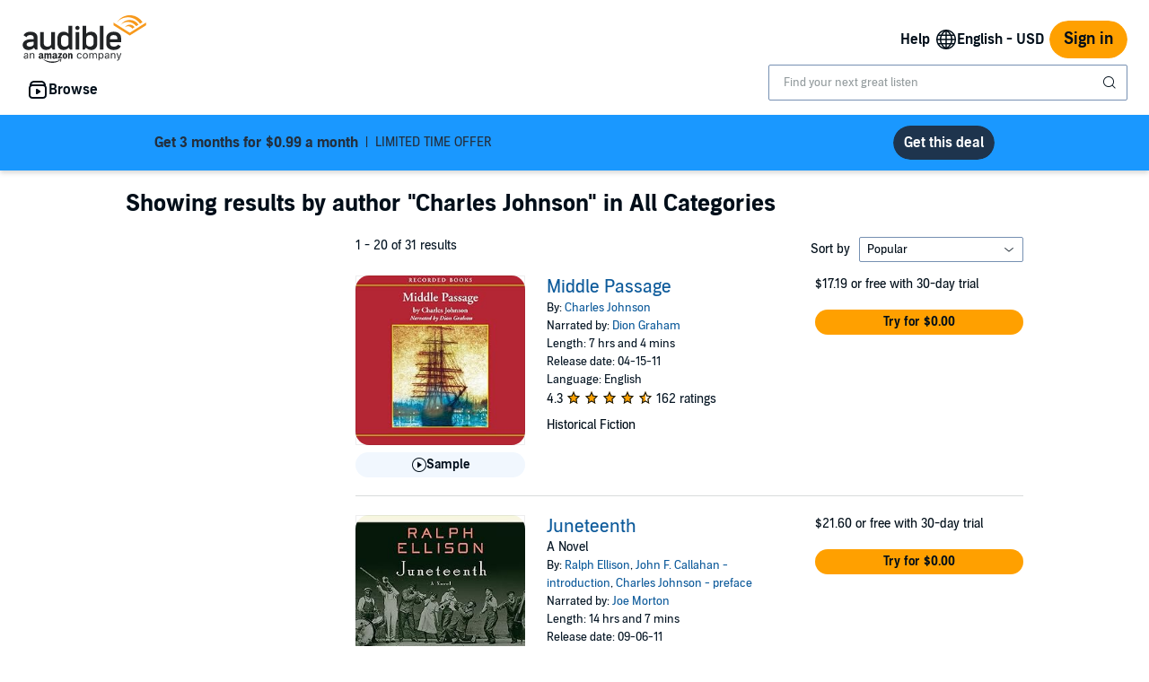

--- FILE ---
content_type: text/css
request_url: https://m.media-amazon.com/images/I/21qMztLtFFL.css?AUIClients/AudibleProductContentAssets
body_size: 963
content:
.responsive-product-square{width:100%;height:0;padding-bottom:100%}.product-info .dlp-hero .hero-content{overflow-y:auto;overflow-x:hidden}.hero-overflow-visible{overflow:visible!important}.product-hero-sample{width:232px}@media (max-width:767px){.mobile .mobile-responsive-pdp-product-image{display:flex;justify-content:center}.mobile .mobile-responsive-anon-pdp-metadata{text-align:center}.mobile .mobile-responsive-anon-pdp-ratings{display:flex;justify-content:center}}@media (min-width:768px){.mobile .mobile-responsive-pdp-buybox{margin-bottom:24px;max-width:320px}.mobile .mobile-responsive-pdp-buybox .adblBuyBox>.bc-spacing-top-small{margin-top:0}.mobile .mobile-responsive-anon-pdp-metadata{text-align:left}.mobile .mobile-responsive-anon-pdp-ratings{display:flex}}.mobile-responsive-anon-pdp-product-image{max-width:256px;width:100%}.mobile-responsive-anon-pdp-product-image-T1{max-width:184px;width:100%}.mobile-responsive-anon-pdp-product-image-T2{max-width:196px;width:100%}.mobile-responsive-anon-pdp-product-image-T3{max-width:256px;width:100%}.anon-pdp-ratings{display:flex}.product-topic-tags .bc-expander.bc-expander-type-partial-collapse.bc-expander-collapsed .bc-expander-content{mask-image:unset;-webkit-mask-image:unset}.sampleButtonBackgroundColor{background-color:transparent!important}.pdp-hero-plain-bg{background-color:#141414;position:absolute;left:0;right:0;top:0;bottom:0;background-size:100% auto;background-repeat:no-repeat;background-position:center;z-index:0}.pdp-hero-safety-gradient{-webkit-filter:blur(40px);background:linear-gradient(90deg,rgba(20,20,20,0) 0,rgba(20,20,20,.6) 50%,#141414 100%);mix-blend-mode:overlay;filter:blur(40px);position:absolute;height:100%;width:100%;z-index:0}.pdp-hero-content{position:relative;width:100%;height:auto;top:0;bottom:60px;z-index:2}.pdp-mobile-color-splash{margin:0!important;padding:0!important}.pdp-mobile-buybox-container{padding:8px 24px!important;margin:0!important;max-width:100%}.pdp-color-splash-padding{padding:72px 24px}.product-details-widget-spacing{margin-bottom:24px}.adbl-extended-catalog-alert{margin-bottom:12px}.empty-product-image-grid{background-color:#C0D2E9}.product-image-grid-container{display:flex;flex-direction:column;flex-wrap:wrap;justify-content:space-evenly;align-content:space-evenly;align-items:center;border-radius:4px}.product-image-grid-container .product-image{border-radius:4px;background-color:#C0D2E9;width:calc(50% - 4px * 1.5);height:calc(50% - 4px * 1.5)}.product-image-grid-container .product-image img{border-radius:4px}.small-product-image-grid.product-image-grid-container .product-image{width:calc(50% - 4px * .75);height:calc(50% - 4px * .75)}.asin-row-container{display:flex;align-items:center;justify-content:space-between}.asin-row{display:inline-block}.asin-row-link{display:flex}.asin-row-image{display:inline-block;margin-right:16px}.asin-row-metadata{display:inline-block;flex:1}.asin-row-description{display:block;margin-top:8px;word-break:break-word}.asin-row-button{display:inline-block;margin-left:16px}.episodes-header{display:flex;justify-content:space-between;align-items:center}.episodes-page-header{margin-left:8px;margin-right:8px}.episodes-page-button.bc-button .bc-button-text{display:flex;align-items:center}.episodes-page-button .bc-button-text .bc-button-text-inner{display:flex;align-items:center}.episodes-page-button-mobile .bc-button-text{padding-left:8px;padding-right:8px}.episodes-page-button-mobile .bc-button-text .bc-button-text-inner{display:flex;align-items:center;justify-content:space-between}.sticky-tooltip{position:absolute;white-space:nowrap;z-index:999;padding-bottom:8px;bottom:100%}.sticky-tooltip .sticky-tooltip-inner{background-color:#FFF;color:#010E19;border-radius:10px;padding-right:40px;padding-left:18px;padding-top:12px;padding-bottom:12px;border:1px solid rgba(1,14,25,.25);box-shadow:0 1px 4px 0 rgba(0,0,0,.25)}.sticky-tooltip .sticky-tooltip-close{cursor:pointer;top:0;right:0;transform:translate(-10px,10px);overflow:visible;color:#010E19;position:absolute}.sticky-tooltip:after,.sticky-tooltip:before{content:"";position:absolute;left:50%}.sticky-tooltip:before{margin-left:-8px;border-left:7px solid transparent;border-right:7px solid transparent;border-top:9px solid rgba(1,14,25,.1);top:65px}.sticky-tooltip:after{margin-left:-7px;margin-top:-1px;border-left:6px solid transparent;border-right:6px solid transparent;border-top:8px solid #FFF}.sticky-tooltip-parent{display:flex;flex-direction:column;align-items:center;position:relative}.mobile-pdp-rounded-image{border-radius:50%}.mosaic-action-sheet .bc-button-outline{border:1px solid transparent;border-top-color:#DAE9F9}.mosaic-action-sheet .mosaic-action-sheet-item-text{font-weight:400;font-size:16px;line-height:22px;color:#010E19}.mosaic-action-sheet .bc-button-text .bc-size-title2{font-weight:400;font-size:16px;line-height:24px;color:#141414}.mosaic-action-sheet .bc-button .bc-box-padding-s2{padding:13px 16px}.mosaic-action-sheet .mosaic-action-sheet-item .bc-box-padding-s2{padding:11px 16px}.mosaic-action-sheet .mosaic-action-sheet-label .bc-box{gap:4px;padding:10px;text-align:center;line-height:26px}.large-mosaic-sample-button{margin-bottom:6px;align-self:stretch}@media (max-width:959px) and (min-width:500px){.large-mosaic-sample-button{grid-column:span 8}}.mosaic-modal{padding:24px}.mosaic-modal-header .bc-modal-header{padding-bottom:0;font-weight:400;font-size:18px}.mosaic-modal-content{padding-top:8px;font-weight:400;font-size:16px}.mosaic-center-sample-button:not(.sticky-tooltip-parent){display:block}@media screen and (max-width:959px){.reduced-content-start-height adbl-product-hero{--adbl-product-hero-mobile-display-margin-top:16px;--adbl-product-hero-mobile-image-margin-bottom:8px}}@media screen and (min-width:960px){.mosaic-enhanced-pdp-sample-button{position:relative;top:75%}.reduced-content-start-height adbl-product-hero{--adbl-product-hero-desktop-padding-top:48px}.adjusted-grid-layout adbl-product-details{--adbl-product-details-summary-col-span:8;--adbl-product-details-metadata-col-span:3;--adbl-product-details-metadata-col-start:10;--adbl-product-details-chips-col-span:8}.adjusted-grid-layout adbl-text-block{--adbl-text-block-max-width:960px}}

--- FILE ---
content_type: image/svg+xml
request_url: https://m.media-amazon.com/images/G/01/audibleweb/arya/navigation/audible_logo._V517446980_.svg
body_size: 7781
content:
<?xml version="1.0" encoding="UTF-8" standalone="no"?>
<svg width="140px" height="55px" viewBox="0 0 140 55" version="1.1" xmlns="http://www.w3.org/2000/svg" xmlns:xlink="http://www.w3.org/1999/xlink">
    <!-- Generator: Sketch 46.2 (44496) - http://www.bohemiancoding.com/sketch -->
    <title>audible_logo</title>
    <desc>Created with Sketch.</desc>
    <defs></defs>
    <g id="Page-1" stroke="none" stroke-width="1" fill="none" fill-rule="evenodd">
        <g id="audible_logo">
            <path d="M3.45364005,49.4750354 C3.09340098,49.4750354 2.79448368,49.3873986 2.55687918,49.2121224 C2.31927469,49.0368462 2.20047422,48.7929872 2.20047422,48.4805383 C2.20047422,47.8708818 2.65268245,47.5355758 3.55711246,47.4746101 L5.22416792,47.3660156 L5.22416792,47.9318502 C5.22416792,48.3700408 5.05650597,48.7367818 4.72117705,49.0320841 C4.38584812,49.3273865 3.96334002,49.4750354 3.45364005,49.4750354 L3.45364005,49.4750354 Z M3.2696891,50.3380761 C3.6835808,50.3380761 4.05531129,50.2504393 4.38489172,50.075163 C4.71447215,49.8998868 4.97889899,49.6484073 5.17818018,49.3207169 L5.27015565,49.3207169 L5.27015565,50.2294815 L6.21290426,50.2294815 L6.21290426,46.0114419 C6.21290426,45.3713026 6.00883572,44.8692962 5.60069251,44.5054075 C5.19254931,44.1415188 4.61100187,43.9595771 3.85603275,43.9595771 C3.19687189,43.9595771 2.64310843,44.1091312 2.19472576,44.408244 C1.74634308,44.7073567 1.48958079,45.10458 1.42443117,45.5999259 L2.42466444,45.5999259 C2.49364639,45.3560633 2.65076959,45.1674536 2.89603874,45.0340913 C3.1413079,44.9007289 3.44980588,44.8340488 3.82154195,44.8340488 C4.7566306,44.8340488 5.22416792,45.2265092 5.22416792,46.0114419 L5.22416792,46.571561 L3.43639465,46.6801555 C1.93028874,46.7677936 1.17724708,47.3755358 1.17724708,48.5034003 C1.17724708,49.0673325 1.37556721,49.5140897 1.77221343,49.8436852 C2.16885964,50.1732808 2.66801321,50.3380761 3.2696891,50.3380761 L3.2696891,50.3380761 Z M8.21523046,50.2294815 L9.2039668,50.2294815 L9.2039668,46.582992 C9.2039668,46.0419219 9.35150932,45.6170739 9.64659877,45.3084353 C9.94168822,44.9997967 10.3364123,44.8454798 10.830783,44.8454798 C11.3251536,44.8454798 11.6920938,44.9788401 11.9316144,45.2455648 C12.1711351,45.5122895 12.2908936,45.9238015 12.2908936,46.480113 L12.2908936,50.2294815 L13.27963,50.2294815 L13.27963,46.240062 C13.27963,45.5084742 13.0928067,44.945503 12.7191544,44.5511315 C12.3455022,44.1567599 11.809942,43.9595771 11.1124579,43.9595771 C10.6372489,43.9595771 10.2473151,44.0548345 9.94264482,44.2453522 C9.63797454,44.4358698 9.40708009,44.7006854 9.24995454,45.0398068 L9.15797907,45.0398068 L9.15797907,44.0681717 L8.21523046,44.0681717 L8.21523046,44.6911612 L8.21523046,46.2314887 L8.21523046,48.0661645 L8.21523046,49.606492 L8.21523046,50.2294815 L8.21523046,50.2294815 Z M66.1189489,44.545416 C65.6724824,44.1548548 65.0717736,43.9595771 64.3168044,43.9595771 C63.4506977,43.9595771 62.7608886,44.2472545 62.2473563,44.8226178 C61.733824,45.3979811 61.4770617,46.1657557 61.4770617,47.1259646 C61.4770617,48.1052253 61.7347821,48.8853834 62.2502305,49.4664622 C62.765679,50.047541 63.4564462,50.3380761 64.3225529,50.3380761 C65.066025,50.3380761 65.6619435,50.1513716 66.1103262,49.777957 C66.5587088,49.4045424 66.826968,48.935876 66.9151116,48.3719438 L65.9148783,48.3719438 C65.8229024,48.7186859 65.6379952,48.9854066 65.3601512,49.1721139 C65.0823073,49.3588212 64.7345285,49.4521734 64.3168044,49.4521734 C63.7649488,49.4521734 63.3242374,49.2426072 62.994657,48.8234683 C62.6650766,48.4043295 62.5002888,47.8385006 62.5002888,47.1259646 C62.5002888,46.42867 62.6641185,45.874272 62.9917828,45.4627539 C63.319447,45.0512357 63.7611165,44.8454798 64.3168044,44.8454798 C64.7613548,44.8454798 65.1187142,44.9540732 65.3888936,45.1712633 C65.6590729,45.3884534 65.8343993,45.6494587 65.9148783,45.9542869 L66.0672127,45.9542869 L66.4149949,45.9542869 L66.7627772,45.9542869 L66.9151116,45.9542869 C66.8308003,45.4055961 66.5654154,44.9359771 66.1189489,44.545416 Z M73.1856746,49.4836087 C73.6972907,48.9139609 73.9530949,48.135708 73.9530949,47.1488266 C73.9530949,46.1581348 73.6972907,45.3789293 73.1856746,44.8111868 C72.6740585,44.2434442 71.9775428,43.9595771 71.0961068,43.9595771 C70.2146708,43.9595771 69.5181551,44.2434442 69.006539,44.8111868 C68.4949229,45.3789293 68.2391187,46.1581348 68.2391187,47.1488266 C68.2391187,48.135708 68.4949229,48.9139609 69.006539,49.4836087 C69.5181551,50.0532565 70.2146708,50.3380761 71.0961068,50.3380761 C71.9775428,50.3380761 72.6740585,50.0532565 73.1856746,49.4836087 Z M69.7394686,48.8463303 C69.4213851,48.4424329 69.2623458,47.876604 69.2623458,47.1488266 C69.2623458,46.4172388 69.4213851,45.8504573 69.7394686,45.4484651 C70.057552,45.0464729 70.5097602,44.8454798 71.0961068,44.8454798 C71.6824534,44.8454798 72.1346616,45.0464729 72.452745,45.4484651 C72.7708285,45.8504573 72.9298678,46.4172388 72.9298678,47.1488266 C72.9298678,47.876604 72.7708285,48.4424329 72.452745,48.8463303 C72.1346616,49.2502278 71.6824534,49.4521734 71.0961068,49.4521734 C70.5097602,49.4521734 70.057552,49.2502278 69.7394686,48.8463303 Z M76.6682311,50.2294815 L76.6682311,46.411527 C76.6682311,45.9771468 76.8061929,45.6075481 77.0821207,45.3027198 C77.3580485,44.9978916 77.6991208,44.8454798 78.1053478,44.8454798 C78.4962456,44.8454798 78.8095339,44.9540732 79.0452222,45.1712633 C79.2809105,45.3884534 79.3987529,45.6799411 79.3987529,46.0457349 L79.3987529,50.2294815 L80.3874893,50.2294815 L80.3874893,46.2686395 C80.3874893,45.8761731 80.5197027,45.5408671 80.7841335,45.2627113 C81.0485643,44.9845556 81.395385,44.8454798 81.8246061,44.8454798 C82.2614917,44.8454798 82.588193,44.9578835 82.8047197,45.1826943 C83.0212464,45.4075051 83.1295081,45.7466215 83.1295081,46.2000535 L83.1295081,50.2294815 L84.1182444,50.2294815 L84.1182444,45.9714334 C84.1182444,45.3236734 83.9477083,44.8264298 83.6066309,44.4796877 C83.2655534,44.1329456 82.7788548,43.9595771 82.1465202,43.9595771 C81.7172992,43.9595771 81.335988,44.0576923 81.0025753,44.2539254 C80.6691625,44.4501586 80.4181486,44.7121164 80.2495261,45.0398068 L80.1575506,45.0398068 C80.0157544,44.7197371 79.800189,44.4596845 79.5108481,44.2596409 C79.2215071,44.0595974 78.8660638,43.9595771 78.4445074,43.9595771 C78.0306157,43.9595771 77.6742143,44.053882 77.3752925,44.2424944 C77.0763707,44.4311069 76.856015,44.696875 76.7142188,45.0398068 L76.6222433,45.0398068 L76.6222433,44.0681717 L75.6794947,44.0681717 C75.6794947,44.0681717 75.6794947,44.2758328 75.6794947,44.6911612 C75.6794947,45.1064897 75.6794947,45.6199271 75.6794947,46.2314887 C75.6794947,46.8430504 75.6794947,47.4546028 75.6794947,48.0661645 C75.6794947,48.6777261 75.6794947,49.1911635 75.6794947,49.606492 C75.6794947,50.0218204 75.6794947,50.2294815 75.6794947,50.2294815 L76.6682311,50.2294815 Z M87.9572059,44.2624987 C87.6065476,44.4644474 87.331582,44.742599 87.1323008,45.0969618 L87.0403254,45.0969618 L87.0403254,44.0681717 L86.0975768,44.0681717 L86.0975768,52.2870618 L87.0863131,52.2870618 L87.0863131,49.3035704 L87.1782886,49.3035704 C87.3469111,49.6274504 87.6017573,49.8808351 87.9428347,50.063732 C88.2839121,50.246629 88.674804,50.3380761 89.115522,50.3380761 C89.9049821,50.3380761 90.5363491,50.047541 91.0096419,49.4664622 C91.4829347,48.8853834 91.7195776,48.1128459 91.7195776,47.1488266 C91.7195776,46.180997 91.4829347,45.4075069 91.0096419,44.8283333 C90.5363491,44.2491596 89.9049821,43.9595771 89.115522,43.9595771 C88.6939656,43.9595771 88.3078641,44.06055 87.9572059,44.2624987 Z M87.5519389,48.8291838 C87.2223585,48.4138554 87.0575708,47.8537419 87.0575708,47.1488266 C87.0575708,46.440101 87.2223585,45.8790349 87.5519389,45.4656116 C87.8815194,45.0521883 88.326063,44.8454798 88.8855833,44.8454798 C89.4527682,44.8454798 89.8963538,45.0493306 90.2163534,45.4570384 C90.536353,45.8647461 90.6963504,46.4286699 90.6963504,47.1488266 C90.6963504,47.8689833 90.536353,48.4329071 90.2163534,48.8406148 C89.8963538,49.2483226 89.4508521,49.4521734 88.8798348,49.4521734 C88.3241469,49.4521734 87.8815194,49.2445123 87.5519389,48.8291838 Z M94.4577076,49.2121224 C94.2201031,49.0368462 94.1013026,48.7929872 94.1013026,48.4805383 C94.1013026,47.8708818 94.5535108,47.5355758 95.4579409,47.4746101 L97.1249963,47.3660156 L97.1249963,47.9318502 C97.1249963,48.3700408 96.9573344,48.7367818 96.6220054,49.0320841 C96.2866765,49.3273865 95.8641684,49.4750354 95.3544684,49.4750354 C94.9942294,49.4750354 94.6953121,49.3873986 94.4577076,49.2121224 Z M96.2857201,50.075163 C96.6153005,49.8998868 96.8797274,49.6484073 97.0790086,49.3207169 L97.170984,49.3207169 L97.170984,50.2294815 L98.1137327,50.2294815 L98.1137327,46.0114419 C98.1137327,45.3713026 97.9096641,44.8692962 97.5015209,44.5054075 C97.0933777,44.1415188 96.5118303,43.9595771 95.7568611,43.9595771 C95.0977003,43.9595771 94.5439368,44.1091312 94.0955542,44.408244 C93.6471715,44.7073567 93.3904092,45.10458 93.3252596,45.5999259 L94.3254928,45.5999259 C94.3944748,45.3560633 94.551598,45.1674536 94.7968671,45.0340913 C95.0421363,44.9007289 95.3506343,44.8340488 95.7223703,44.8340488 C96.657459,44.8340488 97.1249963,45.2265092 97.1249963,46.0114419 L97.1249963,46.571561 L95.337223,46.6801555 C93.8311171,46.7677936 93.0780755,47.3755358 93.0780755,48.5034003 C93.0780755,49.0673325 93.2763956,49.5140897 93.6730418,49.8436852 C94.069688,50.1732808 94.5688416,50.3380761 95.1705175,50.3380761 C95.5844092,50.3380761 95.9561397,50.2504393 96.2857201,50.075163 Z M101.104795,50.2294815 L101.104795,46.582992 C101.104795,46.0419219 101.252338,45.6170739 101.547427,45.3084353 C101.842517,44.9997967 102.237241,44.8454798 102.731611,44.8454798 C103.225982,44.8454798 103.592922,44.9788401 103.832443,45.2455648 C104.071963,45.5122895 104.191722,45.9238015 104.191722,46.480113 L104.191722,50.2294815 L105.180458,50.2294815 L105.180458,46.240062 C105.180458,45.5084742 104.993635,44.945503 104.619983,44.5511315 C104.246331,44.1567599 103.71077,43.9595771 103.013286,43.9595771 C102.538077,43.9595771 102.148143,44.0548345 101.843473,44.2453522 C101.538803,44.4358698 101.307908,44.7006854 101.150783,45.0398068 L101.058807,45.0398068 L101.058807,44.0681717 L100.116059,44.0681717 L100.116059,44.6911612 L100.116059,46.2314887 L100.116059,48.0661645 L100.116059,49.606492 L100.116059,50.2294815 L101.104795,50.2294815 Z M108.731996,52.0698728 C108.431159,52.3289768 108.006734,52.4585269 107.458711,52.4585269 C107.416555,52.4585269 107.36961,52.4575743 107.317874,52.4556691 C107.266137,52.4537639 107.214401,52.4499537 107.162665,52.4442381 C107.110928,52.4385226 107.062067,52.4318546 107.016079,52.4242339 L107.016079,51.5840552 C107.077396,51.5954863 107.144461,51.6031069 107.217275,51.6069172 C107.29009,51.6107276 107.360987,51.6126328 107.429969,51.6126328 C107.713561,51.6126328 107.941581,51.5373794 108.114036,51.3868705 C108.286491,51.2363615 108.437866,50.9744037 108.568165,50.6009891 L108.683134,50.235197 L106.389496,44.0681717 L107.458711,44.0681717 L109.160257,49.1378209 L109.252233,49.1378209 L110.948031,44.0681717 L112,44.0681717 L109.579895,50.6067046 C109.315465,51.323051 109.032834,51.8107688 108.731996,52.0698728 Z M22.8034411,50.3229191 C22.7245245,50.3910751 22.6116436,50.3940384 22.5247354,50.3515644 C22.131151,50.0354786 22.0592269,49.8902768 21.8434547,49.5909831 C21.1941403,50.2261178 20.7326275,50.4187326 19.8895177,50.4187326 C18.8925703,50.4187326 18.1163898,49.8280474 18.1163898,48.6437137 C18.1163898,47.719163 18.6358413,47.0899548 19.3810545,46.7817712 C20.0253743,46.5130984 20.9224271,46.4617344 21.6087026,46.3886396 L21.6087026,46.2414622 C21.6087026,45.9708138 21.6306794,45.6488015 21.4658534,45.416676 C21.3210063,45.2062815 21.0442985,45.1193579 20.7985579,45.1193579 C20.3480336,45.1193579 19.9464576,45.3416057 19.847562,45.8009177 C19.8255852,45.9056211 19.7486664,46.0063735 19.6407803,46.0123001 L18.4929922,45.8927801 C18.3950955,45.872037 18.2862105,45.7959789 18.3151799,45.6567036 C18.5779025,44.3153148 19.8375725,43.9113178 20.9643828,43.9113178 C21.5437711,43.9113178 22.2969759,44.0604707 22.7524949,44.4792843 C23.3278874,44.9968747 23.2709475,45.6833734 23.2709475,46.438028 L23.2709475,48.2130469 C23.2709475,48.7464416 23.5037018,48.9795548 23.718475,49.2669952 C23.7943949,49.3726864 23.811377,49.4941818 23.7144793,49.57024 C23.4737334,49.765818 23.0421891,50.1243777 22.8074369,50.3258824 L22.8034411,50.3229191 Z M21.6087026,47.5482791 L21.6087026,47.3003494 C20.7496096,47.3003494 19.847562,47.4761721 19.847562,48.4471479 C19.847562,48.9410318 20.1122825,49.2739096 20.5668026,49.2739096 C20.8994514,49.2739096 21.198136,49.0753683 21.3879357,48.7563192 C21.6206899,48.3612121 21.6087026,47.9917869 21.6087026,47.5482791 Z M38.3420353,50.3229191 C38.2651166,50.3910751 38.1492389,50.3940384 38.0613317,50.3515644 C37.6697452,50.0354786 37.599819,49.8902768 37.3840468,49.5909831 C36.7337334,50.2261178 36.2732196,50.4187326 35.4291108,50.4187326 C34.4331624,50.4187326 33.6559829,49.8280474 33.6559829,48.6437137 C33.6559829,47.719163 34.1754345,47.0899548 34.9176508,46.7817712 C35.5629695,46.5130984 36.4600224,46.4617344 37.1472968,46.3886396 L37.1472968,46.2414622 C37.1472968,45.9708138 37.1702725,45.6488015 37.0034486,45.416676 C36.8615984,45.2062815 36.5828927,45.1193579 36.33915,45.1193579 C35.8866278,45.1193579 35.4850518,45.3416057 35.3871551,45.8009177 C35.3651783,45.9056211 35.2882596,46.0063735 35.1793745,46.0123001 L34.0315864,45.8927801 C33.9336897,45.872037 33.8248047,45.7959789 33.854773,45.6567036 C34.1174957,44.3153148 35.3751678,43.9113178 36.5049749,43.9113178 C37.0823653,43.9113178 37.8355701,44.0604707 38.2910891,44.4792843 C38.8644837,44.9968747 38.8125386,45.6833734 38.8125386,46.438028 L38.8125386,48.2130469 C38.8125386,48.7464416 39.043295,48.9795548 39.2590671,49.2669952 C39.333988,49.3726864 39.351969,49.4941818 39.2560703,49.57024 C39.0123276,49.765818 38.5817822,50.1243777 38.3430343,50.3258824 L38.3420353,50.3229191 Z M36.9265299,48.7563192 C37.1582852,48.3612121 37.1472968,47.9917869 37.1472968,47.5482791 L37.1472968,47.3003494 C36.2902017,47.3003494 35.3871551,47.4761721 35.3871551,48.4471479 C35.3871551,48.9410318 35.6518756,49.2739096 36.1063958,49.2739096 C36.4390445,49.2739096 36.7377292,49.0753683 36.9265299,48.7563192 Z M51.7608676,50.3387234 C51.6419931,50.331809 51.5480923,50.2419221 51.5480923,50.1283288 L51.5460944,44.280743 C51.5550849,44.1760396 51.6559784,44.0881282 51.7738539,44.0881282 L52.8706958,44.0881282 C52.9755851,44.0940548 53.0614944,44.1641864 53.0824722,44.255061 L53.0824722,45.1470154 L53.105448,45.1470154 C53.4370978,44.348899 53.9026063,43.9686083 54.7217415,43.9686083 C55.2521814,43.9686083 55.771633,44.1533209 56.1032828,44.655107 C56.4139548,45.1242967 56.4139548,45.91056 56.4139548,46.4785265 L56.4139548,50.1559863 C56.3989707,50.2587142 56.3040709,50.3387234 56.1881932,50.3387234 L54.9984493,50.3387234 C54.8895643,50.331809 54.8006582,50.2557509 54.7876719,50.1559863 L54.7876719,46.9813004 C54.7876719,46.340239 54.8635917,45.4048228 54.0474534,45.4048228 C53.7607561,45.4048228 53.4940377,45.5895354 53.3591801,45.8750003 C53.1933552,46.2305968 53.1743752,46.587181 53.1743752,46.9813004 L53.1743752,50.1283288 C53.1703794,50.2458732 53.068487,50.3387234 52.940622,50.3387234 L51.7608676,50.3387234 Z M47.9488923,43.9686083 C49.708035,43.9686083 50.6620278,45.4176638 50.6620278,47.2657775 C50.6620278,49.046723 49.6081405,50.4621944 47.9488923,50.4621944 C46.2227148,50.4621944 45.2837063,49.0101756 45.2837063,47.2005848 C45.2837063,45.3821042 46.2337032,43.9686083 47.9488923,43.9686083 Z M47.9608797,45.1618319 C47.0858036,45.1618319 47.0298627,46.3046794 47.0298627,47.01686 C47.0298627,47.7300284 47.0198732,49.2571175 47.9488923,49.2571175 C48.8659241,49.2571175 48.9098777,48.0283343 48.9098777,47.2776307 C48.9098777,46.7837468 48.8888999,46.1950371 48.7360612,45.7258474 C48.6022026,45.3198748 48.3374821,45.1618319 47.9608797,45.1618319 Z M26.0430208,50.3387234 L24.8552748,50.3387234 C24.7433929,50.331809 24.6544868,50.2488365 24.6444973,50.1470964 L24.6444973,44.3014861 C24.6444973,44.1849295 24.7483877,44.0881282 24.8742548,44.0881282 L25.9750925,44.0881282 C26.0919691,44.0950426 26.184871,44.1799906 26.1928626,44.2876573 L26.1928626,45.0492264 L26.2138404,45.0492264 C26.5035346,44.3113638 27.0419661,43.9686083 27.774193,43.9686083 C28.5164093,43.9686083 28.9819179,44.3113638 29.3135677,45.0492264 C29.599266,44.3113638 30.2525763,43.9686083 30.9498401,43.9686083 C31.4483138,43.9686083 31.9917401,44.1641864 32.3243888,44.6057186 C32.6999923,45.0986148 32.6220745,45.8137587 32.6220745,46.4400036 L32.6210756,50.1283288 C32.6210756,50.2458732 32.5171853,50.3387234 32.3913182,50.3387234 L31.207568,50.3387234 C31.0886935,50.331809 30.9957916,50.2419221 30.9957916,50.1283288 L30.9957916,47.029701 C30.9957916,46.7837468 31.0167694,46.1693552 30.9628264,45.9352542 C30.8739203,45.5421226 30.6082008,45.4305048 30.2645636,45.4305048 C29.9778663,45.4305048 29.6791817,45.6152174 29.5583093,45.91056 C29.4344401,46.2068903 29.4464274,46.697811 29.4464274,47.029701 L29.4464274,50.1283288 C29.4464274,50.2458732 29.3455339,50.3387234 29.2176689,50.3387234 L28.0319209,50.3387234 C27.9160432,50.331809 27.8221424,50.2419221 27.8221424,50.1283288 L27.8221424,47.029701 C27.8221424,46.3787619 27.9310274,45.4176638 27.0899154,45.4176638 C26.2368162,45.4176638 26.2707803,46.3540677 26.2707803,47.029701 L26.2707803,50.1283288 C26.2707803,50.2458732 26.1678889,50.3387234 26.0430208,50.3387234 Z M40.2540167,45.1223212 L40.2540167,44.2876573 C40.2540167,44.1602353 40.3539112,44.076275 40.4727857,44.076275 L44.3686724,44.076275 C44.4975363,44.076275 44.5934351,44.1622108 44.5934351,44.2866696 L44.5934351,45.0008258 C44.5924361,45.1223212 44.4875469,45.2793763 44.2997451,45.5263183 L42.2818756,48.2970072 C43.0340814,48.2802151 43.8252461,48.386894 44.5055279,48.7543437 C44.6603644,48.8363284 44.6993233,48.9607872 44.7123095,49.0803071 L44.7123095,49.9732493 C44.7123095,50.0947447 44.5724572,50.2359955 44.4246133,50.1638885 C43.223881,49.5583868 41.6345591,49.4941818 40.3079597,50.1688273 C40.174101,50.2409344 40.0302529,50.0996835 40.0302529,49.9772003 L40.0302529,49.1296955 C40.0302529,48.9933835 40.0342487,48.7632336 40.1760989,48.5548146 L42.5146299,45.3327158 L40.4787794,45.3327158 C40.3539112,45.3327158 40.2540167,45.2477677 40.2540167,45.1223212 Z M42.8033251,51.5665188 C42.5176267,51.2188246 40.9203132,51.4015616 40.2020715,51.4835463 C39.9862993,51.5092283 39.9523352,51.327479 40.1491274,51.1951181 C41.4217837,50.3327968 43.5065826,50.5836898 43.7523231,50.8691547 C43.9950668,51.161534 43.6883906,53.1706539 42.493652,54.1307643 C42.3098461,54.2779417 42.1340317,54.1979325 42.2189421,54.0053177 C42.4836626,53.3593176 43.0880245,51.9171764 42.8033251,51.5665188 Z M41.8753049,52.5819442 C39.6496547,54.1623728 36.4250593,55 33.6469924,55 C29.7541026,55 26.2468056,53.617125 23.5936069,51.3156258 C23.3868252,51.1338765 23.572629,50.8859468 23.8213664,51.0281854 C26.6853426,52.6283693 30.2246058,53.5934185 33.8797467,53.5934185 C36.3461426,53.5934185 39.0572802,53.1015101 41.5526456,52.0831215 C41.92725,51.931993 42.2459136,52.3201857 41.8753049,52.5819442 Z M19.7231761,32.9361191 L19.7231761,20.1613171 L23.9656968,20.1613171 L23.9656968,32.7800518 C23.9656968,35.8441078 26.5259936,36.6343221 28.0334021,36.6343221 C31.2450112,36.6343221 32.2949027,34.7634897 32.2949027,33.6937371 L32.2949027,20.1613171 L36.5374234,20.1613171 L36.5374234,39.9897695 L34.0690296,39.9897695 L32.4497392,37.7781573 C31.2929606,39.1511546 29.4029561,40.4313018 26.5879282,40.4313018 C22.5392029,40.4313018 19.7231761,37.7406221 19.7231761,32.9361191 Z M67.903307,13.0928502 L72.0449343,13.0928502 L72.0449343,22.0924033 C72.9859407,20.9100452 74.8319917,19.6901518 77.5421303,19.6901518 C81.4579959,19.6901518 84.6206567,21.9778223 84.6206567,26.9729644 L84.6206567,33.1504647 C84.6206567,38.1456069 81.4200359,40.4332773 77.692971,40.4332773 C74.9069126,40.4332773 72.9859407,39.1373259 71.8571325,37.7643285 L70.3127631,39.9759408 L67.903307,39.9759408 L67.903307,13.0928502 Z M76.5012293,36.6204933 C78.496123,36.6204933 80.4790295,35.2099608 80.4790295,32.8452445 L80.4790295,27.2781847 C80.4790295,24.9144562 78.496123,23.5029359 76.5391892,23.5029359 C73.7521318,23.5029359 72.0449343,25.0892911 72.0449343,27.2534905 L72.0449343,32.6872016 L72.0459332,32.6872016 C71.9810018,35.3699792 73.8789978,36.6204933 76.5012293,36.6204933 Z M52.0370588,13.1066789 L56.178686,13.1066789 L56.178686,39.9897695 L53.7692299,39.9897695 L52.2258594,37.779145 C51.0960523,39.1511546 49.1760794,40.4480938 46.389022,40.4480938 C42.6619571,40.4480938 39.4613363,38.1594357 39.4613363,33.1642935 L39.4613363,26.9877809 C39.4613363,21.991651 42.6239972,19.7039806 46.5398628,19.7039806 C49.2510003,19.7039806 51.0960523,20.9238739 52.0370588,22.1062321 L52.0370588,13.1066789 Z M43.6029636,32.860061 C43.6029636,35.2237895 45.58587,36.6343221 47.5817627,36.6343221 C50.2029952,36.6343221 52.1019902,35.3838079 52.0360598,32.7020181 L52.0370588,32.7020181 L52.0370588,27.2673193 C52.0370588,25.1041076 50.3308602,23.5167646 47.5438028,23.5167646 C45.58587,23.5167646 43.6029636,24.9282849 43.6029636,27.2920135 L43.6029636,32.860061 Z M87.4986181,13.1076667 L91.7411388,13.1076667 L91.7411388,39.9907573 L87.4986181,39.9907573 L87.4986181,13.1076667 Z M59.976676,20.1613171 L64.2191967,20.1613171 L64.2191967,39.9897695 L59.976676,39.9897695 L59.976676,20.1613171 Z M62.0974369,17.7719066 C60.7648439,17.7719066 59.6839851,16.7041295 59.6839851,15.3864472 C59.6839851,14.0687648 60.7648439,13 62.0974369,13 C63.43003,13 64.5098898,14.0687648 64.5098898,15.3864472 C64.5098898,16.7041295 63.43003,17.7719066 62.0974369,17.7719066 Z M103.413815,36.6343221 C105.601505,36.6343221 107.116905,35.8786796 108.21075,34.3594926 L111.289499,36.2392149 C110.115739,38.894335 107.316694,40.4480938 103.413815,40.4480938 C98.2083107,40.4480938 94.8528534,37.7406221 94.8528534,33.1642935 L94.8528534,27.0638391 C94.8528534,22.5635686 98.2083107,19.7039806 103.413815,19.7039806 C108.426522,19.7039806 111.666102,22.4114524 111.666102,26.9867932 L111.666102,31.4485407 L99.0943752,31.4485407 L99.0943752,33.0882354 C99.0943752,35.1477314 100.520869,36.6343221 103.413815,36.6343221 Z M99.0943752,26.9867932 L99.0943752,28.2452095 L107.42458,28.2452095 L107.42458,26.9867932 C107.42458,24.9282849 105.997087,23.5167646 103.258978,23.5167646 C100.520869,23.5167646 99.0943752,24.9282849 99.0943752,26.9867932 Z M8.79471445,19.7039806 C14.1930149,19.7039806 16.8162452,22.5260334 16.8162452,26.4158633 L16.8162452,39.9897695 L14.3478514,39.9897695 L12.7275621,37.7781573 C11.5707835,39.1511546 9.45002257,40.4480938 6.59603584,40.4480938 C2.97186228,40.4480938 0,38.5031789 0,34.613349 C0,29.1095064 6.4232183,28.2373073 9.01747926,28.2373073 L12.5737245,28.2323685 L12.5737245,26.6825607 C12.5737245,24.7376457 11.377987,23.5167646 8.79471445,23.5167646 C6.99561396,23.5167646 5.67301038,23.6728319 4.28847219,25.8528357 L0.973971671,23.813095 C2.0108769,21.344663 4.6790598,19.7039806 8.79471445,19.7039806 Z M12.5737245,33.6413854 L12.5737245,31.1690024 L10.7476525,31.1690024 C8.35318063,31.2618526 4.45229922,31.7784552 4.45229922,34.1560124 C4.45229922,35.8342301 5.91675303,36.6343221 7.9226352,36.6343221 C9.84360702,36.6343221 11.4589016,35.7660741 12.1062181,34.8573276 C12.5347657,34.3278841 12.5407593,33.9436424 12.5737245,33.6413854 Z" id="shape" fill="#212325"></path>
            <path d="M121.5,20.8607807 L140,9.24222398 L140,12.38043 L121.5,24 L103,12.38043 L103,9.24222398 L121.5,20.8607807 Z M121.494959,6.33403824 C125.661744,6.33403824 129.332507,8.47008547 131.481935,11.7126619 L131.47891,11.7126619 L128.755831,13.4241343 C124.659619,7.94114019 117.165858,6.99167328 111.974768,11.3164596 C111.822534,11.4431227 111.675341,11.5738391 111.530163,11.7065821 L111.513025,11.7045555 C113.662452,8.46704555 117.331199,6.33403824 121.494959,6.33403824 Z M121.494959,11.6680765 C123.763351,11.6680765 125.76861,12.8050048 126.976403,14.5418099 L126.975395,14.5418099 L124.348093,16.1924839 C123.123161,14.4972244 121.338692,13.4281875 119.35158,13.4281875 C118.142779,13.4281875 117.010599,13.8243898 116.031662,14.5144506 C117.24248,12.7928452 119.237657,11.6680765 121.494959,11.6680765 Z M108.990572,6.98255353 C108.325177,7.51149881 107.583161,8.27046436 107.010518,8.87642083 C110.126785,4.10679355 115.51346,1 121.493951,1 C127.560136,1 132.896403,4.1371927 135.98545,8.88756719 L135.98545,8.88655388 L133.165586,10.6517314 L133.127275,10.5929597 C127.38673,2.54529033 116.60733,0.921975504 108.990572,6.98255353 Z" id="shape" fill="#F7991C"></path>
        </g>
    </g>
</svg>

--- FILE ---
content_type: application/x-javascript
request_url: https://m.media-amazon.com/images/I/01VsuWlacOL.js?AUIClients/AudibleCloudPlayerLauncherAssets
body_size: 71
content:
'use strict';(function(d){var g=window.AmazonUIPageJS||window.P,e=g._namespace||g.attributeErrors,c=e?e("AudibleCloudPlayerLauncherAssets",""):g;c.guardFatal?c.guardFatal(d)(c,window):c.execute(function(){d(c,window)})})(function(d,g,e){d.when("AudiblejQuery","ready").register("cloudPlayerLauncher",function(c){var h;return{openCloudPlayer:function(a,f,b){if(null!==a&&a!==e&&null!==f&&f!==e){var c="Unknown",d=!1,k=!1,n=!1,l=null,m=null,p=!0;b!==e&&(b.contentDeliveryType&&(c=b.contentDeliveryType),
b.isSample!==e&&(d=b.isSample),b.isMobile&&(k=b.isMobile),b.isAmazonLaunch&&(n=b.isAmazonLaunch),b.amazonAsin&&(l=b.amazonAsin),b.marketplaceId&&(m=b.marketplaceId),b.useRelativeUrl!==e&&(p=b.useRelativeUrl));h&&h.close();n?(a="/arya/webplayer?asin\x3d"+a,m&&(a+="\x26marketplaceId\x3d"+m),l&&(a+="\x26amazonAsin\x3d"+l),a=a+("\x26useRelativeUrl\x3d"+p)+"\x26initialCPLaunch\x3dtrue"+("\x26isSample\x3d"+d),a+="\x26isHomesteadCaller\x3dtrue",a+="\x26isMobile\x3d"+k,a+="\x26ref_\x3d"+f):a="/webplayer?asin\x3d"+
a+"\x26contentDeliveryType\x3d"+c+"\x26isSample\x3d"+d+"\x26ref_\x3d"+f+"\x26overrideLph\x3dfalse\x26initialCPLaunch\x3dtrue";f=localStorage.getItem("cpWindowName")?localStorage.getItem("cpWindowName"):crypto.randomUUID();localStorage.setItem("cpWindowName",f);k?h=g.open(a,"_blank"):(h=g.open(a,f,"height\x3d625,width\x3d417,resizeable\x3dno,fullscreen\x3dno,scrollbars\x3dno,toolbar\x3dno,menubar\x3dno,location\x3dno,directories\x3dno,status\x3dno"),h.focus())}}}})});

--- FILE ---
content_type: application/x-javascript
request_url: https://m.media-amazon.com/images/I/11BIx-F2K4L.js?AUIClients/AudibleLegoWidgetsAssets
body_size: 423
content:
'use strict';(function(b){var d=window.AmazonUIPageJS||window.P,c=d._namespace||d.attributeErrors,a=c?c("AudibleLegoWidgetsAssets",""):d;a.guardFatal?a.guardFatal(b)(a,window):a.execute(function(){b(a,window)})})(function(b,d,c){function a(a,f,b){f in a?Object.defineProperty(a,f,{value:b,enumerable:!0,configurable:!0,writable:!0}):a[f]=b;return a}"use strict";"use strict";b.when("trackSampleMetrics","ready").execute(function(a){document.querySelectorAll("adbl-sample-button").forEach(function(b){return a(b)})});
"use strict";b.when("satelliteTrackingUtil","refMarkers","aud-ajax","ready").register("trackSampleMetrics",function(b,f,d){return function(e){function c(a){m&&(b.updateDigitalData(function(a){a.currentSampleAsin=m}),b.track(a),digitalData&&f.post(x[a][digitalData.SURFACE]))}function q(a){var b=[];Object.keys(a).forEach(function(n){var c=a[n];Array.isArray(c)?c.forEach(function(a){b.push(n+"\x3d"+encodeURIComponent(a))}):b.push(n+"\x3d"+encodeURIComponent(c))});return b.join("\x26")}function r(a){a&&
d({url:a,method:"POST"},function(){})}var g,h,k,l,x=(l={},a(l,"samplePlayerPlay",(g={},a(g,"desktop","adbl_dw_sample_play"),a(g,"mobile","adbl_mw_sample_play"),a(g,"tablet","adbl_dw_sample_play"),g)),a(l,"samplePlayerPause",(h={},a(h,"desktop","adbl_dw_sample_pause"),a(h,"mobile","adbl_mw_sample_pause"),a(h,"tablet","adbl_dw_sample_pause"),h)),a(l,"samplePlayerFinished",(k={},a(k,"desktop","adbl_dw_sample_finish"),a(k,"mobile","adbl_mw_sample_finish"),a(k,"tablet","adbl_dw_sample_finish"),k)),l),
m=e.dataset.asin,t=e.dataset.token,u=e.dataset.contentSource,p=!1,v=0,w=Date.now();e.addEventListener("adblPlaying",function(a){if(!p){p=!0;var b={asin:m,token:t,contentSource:u,lengthOfSample:Math.floor(1E3*a.detail.duration),position:"0",samplePlayListeningEventStartTime:Date.now(),eventStartPosition:"0",eventType:"StartListening"};r("/api/set-stat?"+q(b))}c("samplePlayerPlay");v=Math.floor(1E3*a.detail.currentTime);w=Date.now()});e.addEventListener("adblPause",function(a){a.detail.ended||c("samplePlayerPause");
r("/api/set-stat?"+q({asin:m,token:t,contentSource:u,lengthOfSample:Math.floor(1E3*a.detail.duration),position:Math.floor(1E3*a.detail.currentTime),samplePlayListeningEventStartTime:w,eventStartPosition:v,eventType:"Listening"}))});e.addEventListener("adblEnded",function(a){p=!1;c("samplePlayerFinished")})}})});